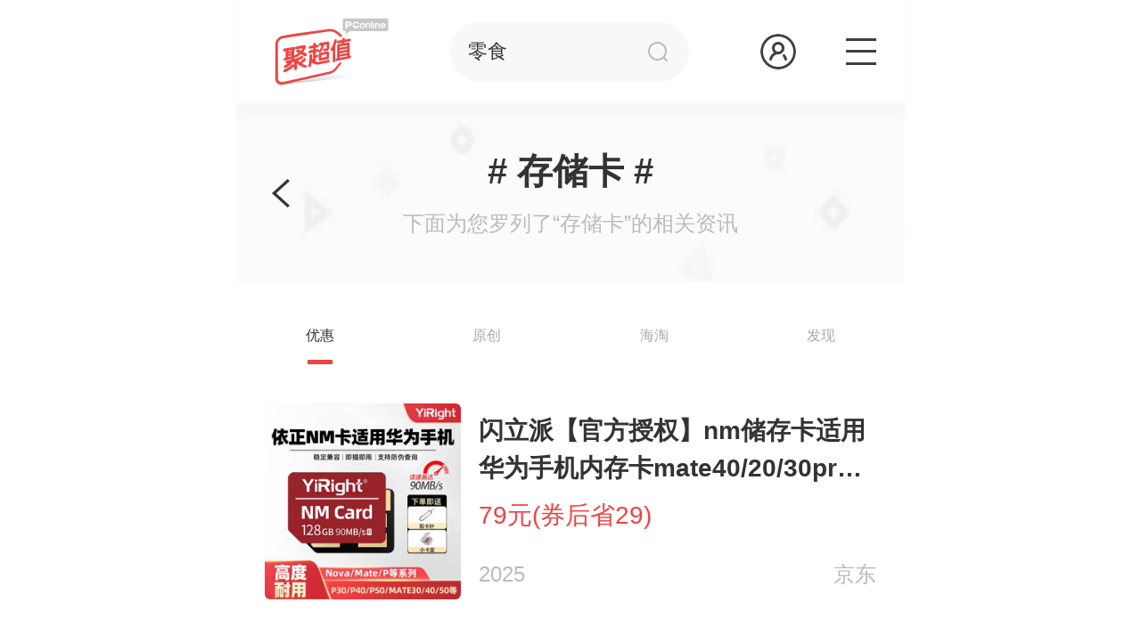

--- FILE ---
content_type: text/html; charset=UTF-8
request_url: https://g.pconline.com.cn/best/fenlei-350/youhui/?ad=9052
body_size: 8783
content:













<!DOCTYPE html>
<html>
<head>
    <meta charset="UTF-8">
    <title>聚超值的【存储卡】超值商品_网购打折_优惠特价商品_专业电商导购平台</title>
    <meta name="keywords" content="聚超值">
    <meta name="description" content=聚超值，专业电商导购平台，全天候为网友甄选出【存储卡】的折扣优惠，超值商品网购推荐以及海量优惠特价商品情报，为您购物提供清晰的指引">
    
    <meta name="referrer" content="always">
    <meta content="telephone=no" name="format-detection"/>
    <meta name="viewport" content="width=device-width,initial-scale=1.0,maximum-scale=1.0,user-scalable=no"/>
    
    <meta name="apple-mobile-web-app-capable" content="yes">
    <meta name="author" content="xiejinwen_gz maiyaotang_gz" />
    <meta name="applicable-device"content="mobile">
    
    <!-- 页面适配js -->
	<script type="text/javascript">
	(function(e,t){var i=document,n=window;var l=i.documentElement;var a,r;var d,s=document.createElement("style");var o;function m(){var i=l.getBoundingClientRect().width;if(!t){t=540}if(i>t){i=t}var n=i*100/e;s.innerHTML="html{font-size:"+n+"px;}"}a=i.querySelector('meta[name="viewport"]');r="width=device-width,initial-scale=1,maximum-scale=1.0,user-scalable=no,viewport-fit=cover";if(a){a.setAttribute("content",r)}else{a=i.createElement("meta");a.setAttribute("name","viewport");a.setAttribute("content",r);if(l.firstElementChild){l.firstElementChild.appendChild(a)}else{var c=i.createElement("div");c.appendChild(a);i.write(c.innerHTML);c=null}}m();if(l.firstElementChild){l.firstElementChild.appendChild(s)}else{var c=i.createElement("div");c.appendChild(s);i.write(c.innerHTML);c=null}n.addEventListener("resize",function(){clearfixTimeout(o);o=setTimeout(m,300)},false);n.addEventListener("pageshow",function(e){if(e.persisted){clearfixTimeout(o);o=setTimeout(m,300)}},false);if(i.readyState==="complete"){i.body.style.fontSize="16px"}else{i.addEventListener("DOMContentLoaded",function(e){i.body.style.fontSize="16px"},false)}})(750,750);
	</script>
    
    <!-- 公用重置样式 -->
	<link rel="stylesheet" href="//js.3conline.com/common/css/wapzt_base_rem.1.0.css" type="text/css" />
	<link rel="stylesheet" href="//js.3conline.com/pconlinenew/data/wap/2019/best/css/list.css" type="text/css" />
	<!-- 自定义样式区域 -->
    <link rel="canonical" href="https://best.pconline.com.cn/fenlei/350/youhui/" >
</head>
<body>

    



<!-- 广告头 -->
<script>if(!window._addIvyID) document.write("<scr"+"ipt src='//www.pconline.com.cn/_hux_/online/default/index.js'><\/scr"+"ipt>");</script>



<!--计数器　SSI 上线生效 S-->
<script>
    window._common_counter_code_ = "channel=10594";
    window._common_counter_uuid_ = "";
    window._common_counter_from_ = "";// 如果是cms页面则填cms，非cms页面可为空或者忽略该参数
    !(function(){var domain="5.pconline.com.cn/newcount",reffer=document.referrer,tagName="img";if(!window.PCGPARAM||(window.PCGPARAM&&PCGPARAM.browserType!="main")){if(!!document.cookie.match(/(^|; )referrerUrl=[^;]+/)){reffer=document.cookie.match(/(^|; )referrerUrl=([^;]+)/)[2];document.cookie="referrerUrl=;expires="+new Date(new Date().getTime()-10000).toGMTString()+";path=/;domain="+domain}tagName="script"}var elem=(document.body.insertBefore(document.createElement(tagName),document.body.firstChild));elem.style.display="none";elem.src=location.protocol+"//count"+domain+"/count.php?"+(window._common_counter_uuid_?window._common_counter_uuid_:"")+_common_counter_code_+"&screen="+screen.width+"*"+screen.height+"&refer="+encodeURIComponent(reffer)+"&anticache="+new Date().getTime()+"&url="+encodeURIComponent(location.href)+"&from="+(window._common_counter_from_?window._common_counter_from_:"")+"&gmvshows="+(window._common_counter_gmvshows_?window._common_counter_gmvshows_:"")+"&iframeCode="+(self===top?0:(top===parent?1:2))})();
</script>
<!--计数器　SSI 上线生效 E-->


	<!-- 公共头部 -->
	<header class="header" id="Jheader">
        



<!-- 页面顶部的搜索-->
<div class="hd-block">
    <a href="//g.pconline.com.cn/best/" class="logo"><img src="//www1.pconline.com.cn/best/wap/20190117/images/header/logo.jpg" alt="聚超值logo"></a>

    
        <form method="get" action="//g.pconline.com.cn/best/search.jsp"  class="searchform">
            <div class="iptbox">
                <input type="text" placeholder="请输入关键词" class="ipt" name="q" value="零食">
                <input type="hidden" name="section" value="0">
            </div>
            <input type="submit" value="" class="btn">
        </form>
    

    

    <div class="user-hd">
        <a href="//g.pconline.com.cn/best/my/">
        
            <!-- 未登录 -->
            <img src="//www1.pconline.com.cn/best/wap/20190117/images/header/head.png" alt="未登录" />
        
        
        </a>
    </div>
    <div class="tab"></div>
</div>

		    
	    <!--  全部分类  -->
	    





	<div class="label-block">
        <h4>全部分类</h4>
        <div class="label-wrap" id="JlabelWrap">
            <ul class="big-label">
                <li class="current">特色标签</li>
                <li>国内电商</li>
                <li>国外电商</li>
                
                <li>电脑数码 </li>
                
                <li>家用电器 </li>
                
                <li>运动户外 </li>
                
                <li>服饰鞋包 </li>
                
                <li>个护化妆 </li>
                
                <li>食品保健 </li>
                
                <li>日用百货 </li>
                
                <li>礼品钟表 </li>
                
                <li>母婴用品 </li>
                
                <li>汽车用品 </li>
                
                <li>家居家装 </li>
                
                <li>图书音像 </li>
                
                <li>玩模乐器 </li>
                
                <li>办公设备 </li>
                
                <li>其他 </li>
                
            </ul>
            <ul class="small-label">
                <li style="display:block;">
                    
                    	<a href="//g.pconline.com.cn/best/tag-历史低价/youhui/">历史低价</a>
                	
                    	<a href="//g.pconline.com.cn/best/tag-白菜价/youhui/">白菜价</a>
                	
                    	<a href="//g.pconline.com.cn/best/tag-每日精选/youhui/">每日精选</a>
                	
                    	<a href="//g.pconline.com.cn/best/tag-防疫好物/youhui/">防疫好物</a>
                	
                    	<a href="//g.pconline.com.cn/best/tag-精选优惠券/youhui/">精选优惠券</a>
                	
                    	<a href="//g.pconline.com.cn/best/tag-吃货清单/youhui/">吃货清单</a>
                	
                    	<a href="//g.pconline.com.cn/best/tag-京东百亿补贴/youhui/">京东百亿补贴</a>
                	
                    	<a href="//g.pconline.com.cn/best/tag-精选车品/youhui/">精选车品</a>
                	
                    	<a href="//g.pconline.com.cn/best/tag-开学季/youhui/">开学季</a>
                	
                    	<a href="//g.pconline.com.cn/best/tag-双12精选/youhui/">双12精选</a>
                	
                    	<a href="//g.pconline.com.cn/best/tag-年货优选/youhui/">年货优选</a>
                	
                    	<a href="//g.pconline.com.cn/best/tag-双11精选/youhui/">双11精选</a>
                	
                    	<a href="//g.pconline.com.cn/best/tag-618好价/youhui/">618好价</a>
                	
                    	<a href="//g.pconline.com.cn/best/tag-双旦好礼/youhui/">双旦好礼</a>
                	
                </li>
                <li>
                    <a href="//g.pconline.com.cn/best/mall-国内电商/youhui/">全部</a>
                	
                    	<a href="//g.pconline.com.cn/best/mall-京东/youhui/">京东</a>
                	
                    	<a href="//g.pconline.com.cn/best/mall-天猫/youhui/">天猫</a>
                	
                    	<a href="//g.pconline.com.cn/best/mall-拼多多/youhui/">拼多多</a>
                	
                    	<a href="//g.pconline.com.cn/best/mall-苏宁易购/youhui/">苏宁易购</a>
                	
                    	<a href="//g.pconline.com.cn/best/mall-唯品会/youhui/">唯品会</a>
                	
                    	<a href="//g.pconline.com.cn/best/mall-亚马逊中国/youhui/">亚马逊中国</a>
                	
                    	<a href="//g.pconline.com.cn/best/mall-聚划算/youhui/">聚划算</a>
                	
                    	<a href="//g.pconline.com.cn/best/mall-天猫超市/youhui/">天猫超市</a>
                	
                    	<a href="//g.pconline.com.cn/best/mall-小米有品/youhui/">小米有品</a>
                	
                    	<a href="//g.pconline.com.cn/best/mall-淘宝/youhui/">淘宝</a>
                	
                    	<a href="//g.pconline.com.cn/best/mall-网易严选/youhui/">网易严选</a>
                	
                    	<a href="//g.pconline.com.cn/best/mall-考拉海购/youhui/">考拉海购</a>
                	
                    	<a href="//g.pconline.com.cn/best/mall-真快乐/youhui/">真快乐</a>
                	
                    	<a href="//g.pconline.com.cn/best/mall-西集网/youhui/">西集网</a>
                	
                    	<a href="//g.pconline.com.cn/best/mall-当当/youhui/">当当</a>
                	
                    	<a href="//g.pconline.com.cn/best/mall-迪卡侬中国/youhui/">迪卡侬中国</a>
                	
                    	<a href="//g.pconline.com.cn/best/mall-Nike中国/youhui/">Nike中国</a>
                	
                    	<a href="//g.pconline.com.cn/best/mall-苹果中国/youhui/">苹果中国</a>
                	
                    	<a href="//g.pconline.com.cn/best/mall-联想官网/youhui/">联想官网</a>
                	
                    	<a href="//g.pconline.com.cn/best/mall-爱奇艺/youhui/">爱奇艺</a>
                	
                    	<a href="//g.pconline.com.cn/best/mall-河姆渡/youhui/">河姆渡</a>
                	
                    	<a href="//g.pconline.com.cn/best/mall-飞猪/youhui/">飞猪</a>
                	
                    	<a href="//g.pconline.com.cn/best/mall-聚超值众测/youhui/">聚超值众测</a>
                	
                    	<a href="//g.pconline.com.cn/best/mall-聚小编/youhui/">聚小编</a>
                	
                </li>
                <li>
                    <a href="//g.pconline.com.cn/best/mall-国外电商/youhui/">全部</a>
                	
                    	<a href="//g.pconline.com.cn/best/mall-美国亚马逊/youhui/">美国亚马逊</a>
                	
                    	<a href="//g.pconline.com.cn/best/mall-德国亚马逊/youhui/">德国亚马逊</a>
                	
                    	<a href="//g.pconline.com.cn/best/mall-法国亚马逊/youhui/">法国亚马逊</a>
                	
                    	<a href="//g.pconline.com.cn/best/mall-ebay/youhui/">ebay</a>
                	
                    	<a href="//g.pconline.com.cn/best/mall-JOMASHOP/youhui/">JOMASHOP</a>
                	
                    	<a href="//g.pconline.com.cn/best/mall-日本亚马逊/youhui/">日本亚马逊</a>
                	
                    	<a href="//g.pconline.com.cn/best/mall-Ashford/youhui/">Ashford</a>
                	
                    	<a href="//g.pconline.com.cn/best/mall-ASOS美国官网/youhui/">ASOS美国官网</a>
                	
                    	<a href="//g.pconline.com.cn/best/mall-乐天国际/youhui/">乐天国际</a>
                	
                    	<a href="//g.pconline.com.cn/best/mall-荷兰DOD中文官方网/youhui/">荷兰DOD中文官方网</a>
                	
                    	<a href="//g.pconline.com.cn/best/mall-Lookfantastic中文官网/youhui/">Lookfantastic中文官网</a>
                	
                    	<a href="//g.pconline.com.cn/best/mall-多庆屋/youhui/">多庆屋</a>
                	
                    	<a href="//g.pconline.com.cn/best/mall-德国BA保镖商城/youhui/">德国BA保镖商城</a>
                	
                    	<a href="//g.pconline.com.cn/best/mall-woot！/youhui/">woot！</a>
                	
                    	<a href="//g.pconline.com.cn/best/mall-Joe&#x27;s NB Outlet/youhui/">Joe&#x27;s NB Outlet</a>
                	
                    	<a href="//g.pconline.com.cn/best/mall-Levi&#x27;s 美国官网/youhui/">Levi&#x27;s 美国官网</a>
                	
                    	<a href="//g.pconline.com.cn/best/mall-美国新蛋/youhui/">美国新蛋</a>
                	
                    	<a href="//g.pconline.com.cn/best/mall-REI/youhui/">REI</a>
                	
                    	<a href="//g.pconline.com.cn/best/mall-Victoria&#x27;s Secret/youhui/">Victoria&#x27;s Secret</a>
                	
                    	<a href="//g.pconline.com.cn/best/mall-STP/youhui/">STP</a>
                	
                    	<a href="//g.pconline.com.cn/best/mall-GNC/youhui/">GNC</a>
                	
                    	<a href="//g.pconline.com.cn/best/mall-Microsoft Store/youhui/">Microsoft Store</a>
                	
                    	<a href="//g.pconline.com.cn/best/mall-Dell美国官网/youhui/">Dell美国官网</a>
                	
                    	<a href="//g.pconline.com.cn/best/mall-联想美国官网/youhui/">联想美国官网</a>
                	
                    	<a href="//g.pconline.com.cn/best/mall-美国高朋网/youhui/">美国高朋网</a>
                	
                    	<a href="//g.pconline.com.cn/best/mall-美国卡特官网/youhui/">美国卡特官网</a>
                	
                    	<a href="//g.pconline.com.cn/best/mall-TUMI/youhui/">TUMI</a>
                	
                    	<a href="//g.pconline.com.cn/best/mall-AllSole/youhui/">AllSole</a>
                	
                    	<a href="//g.pconline.com.cn/best/mall-Finish Line/youhui/">Finish Line</a>
                	
                    	<a href="//g.pconline.com.cn/best/mall-GET THE LABEL中文官网/youhui/">GET THE LABEL中文官网</a>
                	
                    	<a href="//g.pconline.com.cn/best/mall-iHerb/youhui/">iHerb</a>
                	
                    	<a href="//g.pconline.com.cn/best/mall-Eastbay/youhui/">Eastbay</a>
                	
                    	<a href="//g.pconline.com.cn/best/mall-Macy&#x27;s/youhui/">Macy&#x27;s</a>
                	
                    	<a href="//g.pconline.com.cn/best/mall-Mankind/youhui/">Mankind</a>
                	
                    	<a href="//g.pconline.com.cn/best/mall-Feelunique中文官网/youhui/">Feelunique中文官网</a>
                	
                    	<a href="//g.pconline.com.cn/best/mall-澳洲PO药房/youhui/">澳洲PO药房</a>
                	
                    	<a href="//g.pconline.com.cn/best/mall-Myprotein CN/youhui/">Myprotein CN</a>
                	
                    	<a href="//g.pconline.com.cn/best/mall-Spartoo/youhui/">Spartoo</a>
                	
                    	<a href="//g.pconline.com.cn/best/mall-Best Buy/youhui/">Best Buy</a>
                	
                    	<a href="//g.pconline.com.cn/best/mall-Monnier Freres中文官网/youhui/">Monnier Freres中文官网</a>
                	
                    	<a href="//g.pconline.com.cn/best/mall-Perfume&#x27;s Club中国官网/youhui/">Perfume&#x27;s Club中国官网</a>
                	
                    	<a href="//g.pconline.com.cn/best/mall-MyBag/youhui/">MyBag</a>
                	
                    	<a href="//g.pconline.com.cn/best/mall-Backcountry/youhui/">Backcountry</a>
                	
                </li>

                
                <!--分类其他后面的不显示  -->
                <li>
                    
                    <a href="//g.pconline.com.cn/best/fenlei-288/youhui/">全部</a>
                	
                    	<a href="//g.pconline.com.cn/best/fenlei-289/youhui/">手机通讯</a>
                    
                    	<a href="//g.pconline.com.cn/best/fenlei-294/youhui/">电脑整机</a>
                    
                    	<a href="//g.pconline.com.cn/best/fenlei-291/youhui/">数码配件</a>
                    
                    	<a href="//g.pconline.com.cn/best/fenlei-292/youhui/">存储设备</a>
                    
                    	<a href="//g.pconline.com.cn/best/fenlei-293/youhui/">影音播放</a>
                    
                    	<a href="//g.pconline.com.cn/best/fenlei-290/youhui/">摄影摄像</a>
                    
                    	<a href="//g.pconline.com.cn/best/fenlei-295/youhui/">电脑外设</a>
                    
                    	<a href="//g.pconline.com.cn/best/fenlei-296/youhui/">网络设备</a>
                    
                    	<a href="//g.pconline.com.cn/best/fenlei-297/youhui/">电脑配件</a>
                    
                    	<a href="//g.pconline.com.cn/best/fenlei-298/youhui/">智能设备</a>
                    
                </li>
                
                
                <!--分类其他后面的不显示  -->
                <li>
                    
                    <a href="//g.pconline.com.cn/best/fenlei-493/youhui/">全部</a>
                	
                    	<a href="//g.pconline.com.cn/best/fenlei-494/youhui/">大家电</a>
                    
                    	<a href="//g.pconline.com.cn/best/fenlei-495/youhui/">生活电器</a>
                    
                    	<a href="//g.pconline.com.cn/best/fenlei-496/youhui/">厨房电器</a>
                    
                    	<a href="//g.pconline.com.cn/best/fenlei-497/youhui/">个护健康</a>
                    
                </li>
                
                
                <!--分类其他后面的不显示  -->
                <li>
                    
                    <a href="//g.pconline.com.cn/best/fenlei-694/youhui/">全部</a>
                	
                    	<a href="//g.pconline.com.cn/best/fenlei-695/youhui/">户外服饰</a>
                    
                    	<a href="//g.pconline.com.cn/best/fenlei-696/youhui/">户外鞋袜</a>
                    
                    	<a href="//g.pconline.com.cn/best/fenlei-697/youhui/">运动服饰</a>
                    
                    	<a href="//g.pconline.com.cn/best/fenlei-698/youhui/">户外装备</a>
                    
                    	<a href="//g.pconline.com.cn/best/fenlei-699/youhui/">运动鞋袜</a>
                    
                    	<a href="//g.pconline.com.cn/best/fenlei-700/youhui/">体育项目</a>
                    
                </li>
                
                
                <!--分类其他后面的不显示  -->
                <li>
                    
                    <a href="//g.pconline.com.cn/best/fenlei-808/youhui/">全部</a>
                	
                    	<a href="//g.pconline.com.cn/best/fenlei-809/youhui/">男装</a>
                    
                    	<a href="//g.pconline.com.cn/best/fenlei-810/youhui/">女装</a>
                    
                    	<a href="//g.pconline.com.cn/best/fenlei-811/youhui/">男鞋</a>
                    
                    	<a href="//g.pconline.com.cn/best/fenlei-812/youhui/">女鞋</a>
                    
                    	<a href="//g.pconline.com.cn/best/fenlei-813/youhui/">家居内衣</a>
                    
                    	<a href="//g.pconline.com.cn/best/fenlei-815/youhui/">服装配饰</a>
                    
                    	<a href="//g.pconline.com.cn/best/fenlei-816/youhui/">精品女包</a>
                    
                    	<a href="//g.pconline.com.cn/best/fenlei-817/youhui/">精品男包</a>
                    
                    	<a href="//g.pconline.com.cn/best/fenlei-818/youhui/">功能箱包</a>
                    
                    	<a href="//g.pconline.com.cn/best/fenlei-819/youhui/">电脑数码包</a>
                    
                </li>
                
                
                <!--分类其他后面的不显示  -->
                <li>
                    
                    <a href="//g.pconline.com.cn/best/fenlei-999/youhui/">全部</a>
                	
                    	<a href="//g.pconline.com.cn/best/fenlei-1000/youhui/">面部护理</a>
                    
                    	<a href="//g.pconline.com.cn/best/fenlei-1001/youhui/">彩妆产品</a>
                    
                    	<a href="//g.pconline.com.cn/best/fenlei-1002/youhui/">身体护理</a>
                    
                    	<a href="//g.pconline.com.cn/best/fenlei-1003/youhui/">美发护发</a>
                    
                    	<a href="//g.pconline.com.cn/best/fenlei-1004/youhui/">女性护理</a>
                    
                    	<a href="//g.pconline.com.cn/best/fenlei-1005/youhui/">男士护理</a>
                    
                    	<a href="//g.pconline.com.cn/best/fenlei-1006/youhui/">口腔护理</a>
                    
                    	<a href="//g.pconline.com.cn/best/fenlei-1007/youhui/">眼睛护理</a>
                    
                </li>
                
                
                <!--分类其他后面的不显示  -->
                <li>
                    
                    <a href="//g.pconline.com.cn/best/fenlei-1172/youhui/">全部</a>
                	
                    	<a href="//g.pconline.com.cn/best/fenlei-1173/youhui/">保健品</a>
                    
                    	<a href="//g.pconline.com.cn/best/fenlei-1174/youhui/">酒水饮料</a>
                    
                    	<a href="//g.pconline.com.cn/best/fenlei-1175/youhui/">粮油调味</a>
                    
                    	<a href="//g.pconline.com.cn/best/fenlei-1176/youhui/">生鲜食品</a>
                    
                    	<a href="//g.pconline.com.cn/best/fenlei-1177/youhui/">奶类制品</a>
                    
                    	<a href="//g.pconline.com.cn/best/fenlei-1178/youhui/">休闲食品</a>
                    
                    	<a href="//g.pconline.com.cn/best/fenlei-1179/youhui/">节日食品</a>
                    
                </li>
                
                
                <!--分类其他后面的不显示  -->
                <li>
                    
                    <a href="//g.pconline.com.cn/best/fenlei-1298/youhui/">全部</a>
                	
                    	<a href="//g.pconline.com.cn/best/fenlei-1299/youhui/">家居清洁</a>
                    
                    	<a href="//g.pconline.com.cn/best/fenlei-1300/youhui/">宠物用品</a>
                    
                    	<a href="//g.pconline.com.cn/best/fenlei-1301/youhui/">厨房用具</a>
                    
                    	<a href="//g.pconline.com.cn/best/fenlei-1302/youhui/">生活用品</a>
                    
                    	<a href="//g.pconline.com.cn/best/fenlei-1303/youhui/">成人用品</a>
                    
                </li>
                
                
                <!--分类其他后面的不显示  -->
                <li>
                    
                    <a href="//g.pconline.com.cn/best/fenlei-1492/youhui/">全部</a>
                	
                    	<a href="//g.pconline.com.cn/best/fenlei-1493/youhui/">钟表</a>
                    
                    	<a href="//g.pconline.com.cn/best/fenlei-1494/youhui/">礼品</a>
                    
                    	<a href="//g.pconline.com.cn/best/fenlei-1495/youhui/">珠宝首饰</a>
                    
                </li>
                
                
                <!--分类其他后面的不显示  -->
                <li>
                    
                    <a href="//g.pconline.com.cn/best/fenlei-2058/youhui/">全部</a>
                	
                    	<a href="//g.pconline.com.cn/best/fenlei-2059/youhui/">孕产专区</a>
                    
                    	<a href="//g.pconline.com.cn/best/fenlei-2060/youhui/">奶粉</a>
                    
                    	<a href="//g.pconline.com.cn/best/fenlei-2061/youhui/">营养辅食</a>
                    
                    	<a href="//g.pconline.com.cn/best/fenlei-2062/youhui/">尿裤</a>
                    
                    	<a href="//g.pconline.com.cn/best/fenlei-2063/youhui/">喂养用品</a>
                    
                    	<a href="//g.pconline.com.cn/best/fenlei-814/youhui/">童装童鞋</a>
                    
                    	<a href="//g.pconline.com.cn/best/fenlei-2064/youhui/">洗护用品</a>
                    
                    	<a href="//g.pconline.com.cn/best/fenlei-2065/youhui/">起居出行</a>
                    
                    	<a href="//g.pconline.com.cn/best/fenlei-2067/youhui/">儿童玩具</a>
                    
                </li>
                
                
                <!--分类其他后面的不显示  -->
                <li>
                    
                    <a href="//g.pconline.com.cn/best/fenlei-1928/youhui/">全部</a>
                	
                    	<a href="//g.pconline.com.cn/best/fenlei-1933/youhui/">汽车整车</a>
                    
                    	<a href="//g.pconline.com.cn/best/fenlei-1930/youhui/">车用美容清洁</a>
                    
                    	<a href="//g.pconline.com.cn/best/fenlei-1931/youhui/">车载电器</a>
                    
                    	<a href="//g.pconline.com.cn/best/fenlei-1932/youhui/">摩托相关</a>
                    
                    	<a href="//g.pconline.com.cn/best/fenlei-1934/youhui/">实用装饰</a>
                    
                    	<a href="//g.pconline.com.cn/best/fenlei-1935/youhui/">洗车设备</a>
                    
                    	<a href="//g.pconline.com.cn/best/fenlei-1936/youhui/">养护耗材</a>
                    
                    	<a href="//g.pconline.com.cn/best/fenlei-1937/youhui/">汽车配件</a>
                    
                    	<a href="//g.pconline.com.cn/best/fenlei-1929/youhui/">安全自驾</a>
                    
                </li>
                
                
                <!--分类其他后面的不显示  -->
                <li>
                    
                    <a href="//g.pconline.com.cn/best/fenlei-1676/youhui/">全部</a>
                	
                    	<a href="//g.pconline.com.cn/best/fenlei-1677/youhui/">灯具灯饰</a>
                    
                    	<a href="//g.pconline.com.cn/best/fenlei-1678/youhui/">家纺布艺</a>
                    
                    	<a href="//g.pconline.com.cn/best/fenlei-1679/youhui/">家居饰品</a>
                    
                    	<a href="//g.pconline.com.cn/best/fenlei-1680/youhui/">家装主材</a>
                    
                    	<a href="//g.pconline.com.cn/best/fenlei-1681/youhui/">五金电工</a>
                    
                    	<a href="//g.pconline.com.cn/best/fenlei-1682/youhui/">园艺</a>
                    
                    	<a href="//g.pconline.com.cn/best/fenlei-1683/youhui/">住宅家具</a>
                    
                </li>
                
                
                <!--分类其他后面的不显示  -->
                <li>
                    
                    <a href="//g.pconline.com.cn/best/fenlei-1563/youhui/">全部</a>
                	
                    	<a href="//g.pconline.com.cn/best/fenlei-1564/youhui/">电子书刊</a>
                    
                    	<a href="//g.pconline.com.cn/best/fenlei-1565/youhui/">图书杂志</a>
                    
                    	<a href="//g.pconline.com.cn/best/fenlei-1566/youhui/">软件游戏</a>
                    
                    	<a href="//g.pconline.com.cn/best/fenlei-1567/youhui/">音像制品</a>
                    
                </li>
                
                
                <!--分类其他后面的不显示  -->
                <li>
                    
                    <a href="//g.pconline.com.cn/best/fenlei-1623/youhui/">全部</a>
                	
                    	<a href="//g.pconline.com.cn/best/fenlei-1624/youhui/">玩具</a>
                    
                    	<a href="//g.pconline.com.cn/best/fenlei-1625/youhui/">模型</a>
                    
                    	<a href="//g.pconline.com.cn/best/fenlei-1626/youhui/">乐器</a>
                    
                    	<a href="//g.pconline.com.cn/best/fenlei-1627/youhui/">动漫周边</a>
                    
                </li>
                
                
                <!--分类其他后面的不显示  -->
                <li>
                    
                    <a href="//g.pconline.com.cn/best/fenlei-1842/youhui/">全部</a>
                	
                    	<a href="//g.pconline.com.cn/best/fenlei-1843/youhui/">办公仪器</a>
                    
                    	<a href="//g.pconline.com.cn/best/fenlei-1844/youhui/">学生用品</a>
                    
                    	<a href="//g.pconline.com.cn/best/fenlei-1845/youhui/">办公用品</a>
                    
                </li>
                
                
                <!--分类其他后面的不显示  -->
                <li>
                    
                    <a href="//g.pconline.com.cn/best/fenlei-2040/youhui/">全部</a>
                	
                    	<a href="//g.pconline.com.cn/best/fenlei-2349/youhui/">艺术收藏</a>
                    
                    	<a href="//g.pconline.com.cn/best/fenlei-2358/youhui/">服务</a>
                    
                    	<a href="//g.pconline.com.cn/best/fenlei-2042/youhui/">保险产品</a>
                    
                    	<a href="//g.pconline.com.cn/best/fenlei-2045/youhui/">票务</a>
                    
                    	<a href="//g.pconline.com.cn/best/fenlei-2055/youhui/">促销活动</a>
                    
                    	<a href="//g.pconline.com.cn/best/fenlei-2057/youhui/">行业资讯</a>
                    
                </li>
                
                
            </ul>
        </div>
    </div>

	</header>
	
	<!-- 专题内容区域 -->
	<div class="g-doc" id="JlazyImg">
	
	   	








    
    
		
		<div class="banner">
			<a href="javascript:history.back(-1);" class="go-history"></a>
	        <div class="title"># 存储卡 #</div>
	        <div class="summary">下面为您罗列了“存储卡”的相关资讯</div>
	    </div>
	
	    <div class="column-block" id="JcolumnBlock">
	        <a href="//g.pconline.com.cn/best/fenlei-350/youhui/" class="current" >
	            <span>优惠</span>
	            <i></i>
	        </a>
			<a href="//g.pconline.com.cn/best/fenlei-350/yuanchuang/" >
				<span>原创</span>
				<i></i>
			</a>
	        <a href="//g.pconline.com.cn/best/fenlei-350/haitao/" >
	            <span>海淘</span>
	            <i></i>
	        </a>
	        <a href="//g.pconline.com.cn/best/fenlei-350/faxian/" >
	            <span>发现</span>
	            <i></i>
	        </a>
	    </div>
    <!-- 列表 -->
    <div class="search-list" id="JsearchList">
        <ul class="pro-list">
            

		
				
					
					<li>
						<a href="//g.pconline.com.cn/best/youhui/16186392.html">
							<div class="fl"><img src="//img14.360buyimg.com/pop/s260x260_jfs/t1/93198/37/51071/82398/68ca7750Fc60af34e/6c4a006d6b283402.jpg" /></div>
							<div class="fr">
								<p class="name">闪立派【官方授权】nm储存卡适用华为手机内存卡mate40&#x2F;20&#x2F;30pro&#x2F;p50p40pro通用nm存储卡 【128G】手机高速NM存储卡【配卡针】 单卡（配卡盒）</p>
								<p class="price">79元(券后省29)</p>
								<p class="other">
									<span class="date">2025</span>
									<span class="label">
										<i>京东</i>
									</span>
								</p>
							</div>
						</a>
					</li>
					
					
				
				
		
				
					
					<li>
						<a href="//g.pconline.com.cn/best/youhui/15814439.html">
							<div class="fl"><img src="//img14.360buyimg.com/pop/s260x260_jfs/t1/24703/2/6389/394005/5c515990E1e163404/b3de78e0f52aaec2.jpg" /></div>
							<div class="fr">
								<p class="name">闪迪内存卡存储卡TF手机卡高速记录仪大疆无人机gopro运动相机推荐内存卡4K视频拍摄闪存卡 128G (读速升级高达200MB&#x2F;s【店铺热卖】</p>
								<p class="price">159元</p>
								<p class="other">
									<span class="date">2025</span>
									<span class="label">
										<i>京东</i>
									</span>
								</p>
							</div>
						</a>
					</li>
					
					
				
				
		
				
					
					<li>
						<a href="//g.pconline.com.cn/best/youhui/15510182.html">
							<div class="fl"><img src="//img4.pconline.com.cn/pconline/images/product/20230504/8995858.png?x-oss-process=image/resize,w_260,h_260,m_pad" /></div>
							<div class="fr">
								<p class="name">banq 128GB TF（MicroSD）存储卡 A1 U3 V30 4K 行车记录仪&amp;安防监控专用内存卡 高度耐用</p>
								<p class="price">59.9元(月销6000+)</p>
								<p class="other">
									<span class="date">2025</span>
									<span class="label">
										<i>京东</i>
									</span>
								</p>
							</div>
						</a>
					</li>
					
					
				
				
		
				
					
					<li>
						<a href="//g.pconline.com.cn/best/youhui/16185252.html">
							<div class="fl"><img src="//img14.360buyimg.com/pop/s260x260_jfs/t1/131350/29/26612/72323/6278c71dEcf041242/4da51b991e444602.png" /></div>
							<div class="fr">
								<p class="name">闪迪（SanDisk）SD卡 4K高清单反相机内存卡 数码相机存储卡 至尊超极速 32G 读取100M&#x2F;S 写入90M&#x2F;S</p>
								<p class="price">69.9元</p>
								<p class="other">
									<span class="date">2025</span>
									<span class="label">
										<i>京东</i>
									</span>
								</p>
							</div>
						</a>
					</li>
					
					
				
				
		
				
					
					<li>
						<a href="//g.pconline.com.cn/best/youhui/15031846.html">
							<div class="fl"><img src="//img4.pconline.com.cn/pconline/images/product/20230103/4536618.png?x-oss-process=image/resize,w_260,h_260,m_pad" /></div>
							<div class="fr">
								<p class="name">雷克沙TF卡 运动相机高速卡大疆无人机pocket3内存卡gopro存储卡micro sd卡 128G SilverPlus 读速205MB&#x2F;s TF卡</p>
								<p class="price">179元</p>
								<p class="other">
									<span class="date">2025</span>
									<span class="label">
										<i>京东</i>
									</span>
								</p>
							</div>
						</a>
					</li>
					
					
				
				
		
				
					
					<li>
						<a href="//g.pconline.com.cn/best/youhui/15504896.html">
							<div class="fl"><img src="//img14.360buyimg.com/pop/s260x260_jfs/t1/1986/13/2777/590805/5b97791dE613f27ed/7fec357562961a3d.png" /></div>
							<div class="fr">
								<p class="name">闪迪（SanDisk）256GB TF（MicroSD）内存卡 A2 4K V30 U3 C10 至尊超极速移动存储卡 读速200MB&#x2F;s 写速140MB&#x2F;s</p>
								<p class="price">249元(月销3w+)</p>
								<p class="other">
									<span class="date">2025</span>
									<span class="label">
										<i>京东</i>
									</span>
								</p>
							</div>
						</a>
					</li>
					
					
				
				
		
				
					
					<li>
						<a href="//g.pconline.com.cn/best/youhui/15291096.html">
							<div class="fl"><img src="//img4.pconline.com.cn/pconline/images/product/20230302/6541520.png?x-oss-process=image/resize,w_260,h_260,m_pad" /></div>
							<div class="fr">
								<p class="name">三星（SAMSUNG）256GB TF(MicroSD)存储卡 EVO白卡 U3A2V30 手机平板游戏机内存卡 支持4K视频 读160MB&#x2F;s写120MB&#x2F;s</p>
								<p class="price">166元(月销6000+)</p>
								<p class="other">
									<span class="date">2025</span>
									<span class="label">
										<i>京东</i>
									</span>
								</p>
							</div>
						</a>
					</li>
					
					
				
				
		
				
					
					<li>
						<a href="//g.pconline.com.cn/best/youhui/15022851.html">
							<div class="fl"><img src="//img4.pconline.com.cn/pconline/images/product/20230101/4485617.png?x-oss-process=image/resize,w_260,h_260,m_pad" /></div>
							<div class="fr">
								<p class="name">雷克沙（Lexar）128GB SD存储卡 U3 V60 4K数码相机内存卡 读250MB&#x2F;s 写120MB&#x2F;s 双排金手指（1667x Pro）</p>
								<p class="price">299元(月销2000+)</p>
								<p class="other">
									<span class="date">2025</span>
									<span class="label">
										<i>京东</i>
									</span>
								</p>
							</div>
						</a>
					</li>
					
					
				
				
		
				
					
					<li>
						<a href="//g.pconline.com.cn/best/youhui/15637825.html">
							<div class="fl"><img src="//img14.360buyimg.com/pop/s260x260_jfs/t1/86884/4/15973/239323/5e78640bEb731b876/35e94ca3e9d9fdf9.png" /></div>
							<div class="fr">
								<p class="name">雷克沙（Lexar）128GB SD存储卡 U3 V90 8K视频摄像相机内存卡 读300MB&#x2F;s 写260MB&#x2F;s 高速读取录制（2000x）</p>
								<p class="price">1499元(月销2000+)</p>
								<p class="other">
									<span class="date">2025</span>
									<span class="label">
										<i>京东</i>
									</span>
								</p>
							</div>
						</a>
					</li>
					
					
				
				
		
				
					
					<li>
						<a href="//g.pconline.com.cn/best/youhui/15022206.html">
							<div class="fl"><img src="//img4.pconline.com.cn/pconline/images/product/20230101/4482071.png?x-oss-process=image/resize,w_260,h_260,m_pad" /></div>
							<div class="fr">
								<p class="name">朗科（Netac）256GB TF（MicroSD）存储卡 A1 U3 V30 4K 高度耐用行车记录仪&amp;监控摄像头内存卡 读速100MB&#x2F;s</p>
								<p class="price">128元(月销3000+)</p>
								<p class="other">
									<span class="date">2025</span>
									<span class="label">
										<i>京东</i>
									</span>
								</p>
							</div>
						</a>
					</li>
					
					
				
				
		
				
					
					<li>
						<a href="//g.pconline.com.cn/best/youhui/15026040.html">
							<div class="fl"><img src="//img14.360buyimg.com/pop/s260x260_jfs/t1/120986/32/30528/41001/6310839fEef9fd0fb/332a8748e7a70872.png" /></div>
							<div class="fr">
								<p class="name">朗科（Netac）＆JOY联名款 128GB TF(MicroSD)存储卡 U3 C10 A1 4K P500系列 读速100MB&#x2F;s 支持4K 不间断录制</p>
								<p class="price">59.8元(月销3000+)</p>
								<p class="other">
									<span class="date">2025</span>
									<span class="label">
										<i>京东</i>
									</span>
								</p>
							</div>
						</a>
					</li>
					
					
				
				
		
				
					
					<li>
						<a href="//g.pconline.com.cn/best/youhui/15286406.html">
							<div class="fl"><img src="//img4.pconline.com.cn/pconline/images/product/20230301/6481416.png?x-oss-process=image/resize,w_260,h_260,m_pad" /></div>
							<div class="fr">
								<p class="name">闪迪（SanDisk）256GB TF(MicroSD)内存卡 4K极速金卡A2 V30 U3行车记录仪 运动相机无人机 监控存储卡 读190MB&#x2F;s</p>
								<p class="price">239元(月销3w+)</p>
								<p class="other">
									<span class="date">2025</span>
									<span class="label">
										<i>京东</i>
									</span>
								</p>
							</div>
						</a>
					</li>
					
					
				
				
		
				
					
					<li>
						<a href="//g.pconline.com.cn/best/youhui/15181865.html">
							<div class="fl"><img src="//img4.pconline.com.cn/pconline/images/product/20230130/5432501.png?x-oss-process=image/resize,w_260,h_260,m_pad" /></div>
							<div class="fr">
								<p class="name">雷克沙TF卡任天堂switch游戏机内存卡Steam Deck掌机高速存储卡micro sd卡 512G BLUE 读速160MB&#x2F;s TF卡</p>
								<p class="price">349元</p>
								<p class="other">
									<span class="date">2025</span>
									<span class="label">
										<i>京东</i>
									</span>
								</p>
							</div>
						</a>
					</li>
					
					
				
				
		
				
					
					<li>
						<a href="//g.pconline.com.cn/best/youhui/15602622.html">
							<div class="fl"><img src="//img14.360buyimg.com/pop/s260x260_jfs/t1/53222/7/20387/403146/62d7cdd7Ecca1c505/7f020a18b251a472.jpg" /></div>
							<div class="fr">
								<p class="name">banq&amp;JOY联名款 256GB TF（MicroSD）存储卡U3 C10 A1 V30 4K 高速款行车记录仪&amp;监控摄像头手机内存卡</p>
								<p class="price">129.9元(月销6000+)</p>
								<p class="other">
									<span class="date">2025</span>
									<span class="label">
										<i>京东</i>
									</span>
								</p>
							</div>
						</a>
					</li>
					
					
				
				
		
				
					
					<li>
						<a href="//g.pconline.com.cn/best/youhui/15181570.html">
							<div class="fl"><img src="//img14.360buyimg.com/pop/s260x260_jfs/t1/249839/40/12265/146524/66756e34F0085bf3b/68203114fbe8e5bf.jpg" /></div>
							<div class="fr">
								<p class="name">闪迪内存卡存储tf卡运动相机卡高速gopro相机无人机内存卡MicroSD卡u3&#x2F;v30 128G 读速高达190M&#x2F;s运动相机无人机TF卡</p>
								<p class="price">119元(月销2000+)</p>
								<p class="other">
									<span class="date">2025</span>
									<span class="label">
										<i>京东</i>
									</span>
								</p>
							</div>
						</a>
					</li>
					
					
				
				
		
				
					
					<li>
						<a href="//g.pconline.com.cn/best/youhui/15244890.html">
							<div class="fl"><img src="//img4.pconline.com.cn/pconline/images/product/20230216/6063811.png?x-oss-process=image/resize,w_260,h_260,m_pad" /></div>
							<div class="fr">
								<p class="name">三星（SAMSUNG）512GB TF(MicroSD)存储卡 EVO白卡 U3A2V30 运动相机无人机内存卡 支持4K视频 读160MB&#x2F;s写120MB&#x2F;s</p>
								<p class="price">258.9元(月销2000+)</p>
								<p class="other">
									<span class="date">2025</span>
									<span class="label">
										<i>京东</i>
									</span>
								</p>
							</div>
						</a>
					</li>
					
					
				
				
		
				
					
					<li>
						<a href="//g.pconline.com.cn/best/youhui/15244967.html">
							<div class="fl"><img src="//img4.pconline.com.cn/pconline/images/product/20230216/6064319.png?x-oss-process=image/resize,w_260,h_260,m_pad" /></div>
							<div class="fr">
								<p class="name">闪迪（SanDisk）256GB SD内存卡 4K V30 U3 C10 相机存储卡 读速200MB&#x2F;s 写速140MB&#x2F;s 微单&#x2F;单反相机内存卡</p>
								<p class="price">314.1元(月销4000+)</p>
								<p class="other">
									<span class="date">2025</span>
									<span class="label">
										<i>京东</i>
									</span>
								</p>
							</div>
						</a>
					</li>
					
					
				
				
		
				
					
					<li>
						<a href="//g.pconline.com.cn/best/youhui/15450390.html">
							<div class="fl"><img src="//img4.pconline.com.cn/pconline/images/product/20230416/8278237.png?x-oss-process=image/resize,w_260,h_260,m_pad" /></div>
							<div class="fr">
								<p class="name">闪迪（SanDisk）512GB TF(MicroSD)内存卡 4K极速金卡A2 V30 U3行车记录仪 运动相机无人机 监控存储卡 读190MB&#x2F;s</p>
								<p class="price">339元(月销2w+)</p>
								<p class="other">
									<span class="date">2025</span>
									<span class="label">
										<i>京东</i>
									</span>
								</p>
							</div>
						</a>
					</li>
					
					
				
				
		
				
					
					<li>
						<a href="//g.pconline.com.cn/best/youhui/16157214.html">
							<div class="fl"><img src="//img14.360buyimg.com/pop/s260x260_jfs/t1/223108/6/49479/90248/674ee2dbFde980ea6/ac120c1568ed94d5.jpg" /></div>
							<div class="fr">
								<p class="name">BLKE 适用TF卡大疆无人机内存卡御mavic2&#x2F;pocket3&#x2F;mini3精灵p4高清4k存储卡microSD卡运动相机储存专用 32G U3无人机航拍专用内存卡 TF（Micro SD卡）</p>
								<p class="price">18.2元(每满99减10)</p>
								<p class="other">
									<span class="date">2025</span>
									<span class="label">
										<i>京东</i>
									</span>
								</p>
							</div>
						</a>
					</li>
					
					
				
				
		
				
					
					<li>
						<a href="//g.pconline.com.cn/best/youhui/16159705.html">
							<div class="fl"><img src="//img14.360buyimg.com/pop/s260x260_jfs/t1/122784/25/1074/567721/5eb91e5cE58a9c35c/e31246181f57c035.png" /></div>
							<div class="fr">
								<p class="name">金士顿相机内存卡 SD卡128G 256G U3 V30 4K 8K超高清拍摄 V90 微单反数码摄像储存高速sd大卡 128G读取200M&#x2F;s+3.0高速读卡器</p>
								<p class="price">139元(券后省10)</p>
								<p class="other">
									<span class="date">2025</span>
									<span class="label">
										<i>京东</i>
									</span>
								</p>
							</div>
						</a>
					</li>
					
					
				
				
		
    
        </ul>

        <div class="clearfix"></div>

        
        
                <div class="loading loading-gif" id="Jloading"></div>
            
    </div>
    <!-- /列表 -->


        <div class="clearfix"></div>
	
	    <!-- 右下悬浮 -->
        




		<div class="side-bar-block">
			<a href="javascript:void(0);" class="jcz-app-download wakeUp">
				<i>打开APP</i>
			</a>
			<span class="close-jcz-app-download"></span>
			<a href="javascript:void(0);" onclick="this.blur();" class="return-top"></a>
		</div>

		<!-- 底部聚超值app下载悬浮栏，暂时隐藏 -->
		<!-- <div class="bot-download-block">
		<a href="" class="jcz-app-download"></a>
		<span class="bot-download-block-close"></span>
		</div> -->
		<!-- 底部聚超值app下载悬浮栏，暂时隐藏 -->

	    <!-- /右下悬浮 -->
	
	</div>
	<!-- /专题内容区域 -->
	
	<!--页面脚本区S-->
    <!-- 全局变量 -->
    <script type="text/javascript">
        var global_config={
            getMoreTopic:"//g.pconline.com.cn/best/intf/getMoreCategory.jsp?section=0&categoryId=350",
            pageNo: "1",
        };
    </script>

	<!--所有页面用到的js脚本都必须放到此位置，包括外链js和内嵌js-->
	<script src="//js.3conline.com/min/temp/v1/lib-jquery1.10.2.js"></script>
	<script src="//js.3conline.com/wap/common/wap.lazy-min.js" charset="utf-8"></script>
    <script src="//js.3conline.com/js/ztlib/simpleAjax.js" charset="utf-8"></script>
	<script src="//js.3conline.com/pconlinenew/data/wap/2019/best/js/list.js" charset="utf-8"></script>
	<!--页面脚本区E-->
	
    
    
    <!-- 百度自动推送js代码 begin  -->
<script>
(function(){
    var bp = document.createElement('script');
    var curProtocol = window.location.protocol.split(':')[0];
    if (curProtocol === 'https') {
        bp.src = 'https://zz.bdstatic.com/linksubmit/push.js';        
    }
    else {
        bp.src = 'http://push.zhanzhang.baidu.com/push.js';
    }
    var s = document.getElementsByTagName("script")[0];
    s.parentNode.insertBefore(bp, s);
})();
</script>
<!-- 百度自动推送js代码 end  -->


<script>
var _hmt = _hmt || [];
(function() {
  var hm = document.createElement("script");
  hm.src = "https://hm.baidu.com/hm.js?b2b1b630adac000ddea908973cecbd96";
  var s = document.getElementsByTagName("script")[0]; 
  s.parentNode.insertBefore(hm, s);
})();
</script>

<footer class="g-ft">
	

	<!-- 底部静态页面使用 -->
	<script src="//www.pconline.com.cn/global/wap/footer_2018js/" class="defer"></script>
	<!-- 底部静态页面使用 -->
</footer>
<!-- /底部信息footer -->

<!-- 广告尾 -->
<script>_submitIvyID();</script>

</body>
</html>


--- FILE ---
content_type: text/css
request_url: https://js.3conline.com/pconlinenew/data/wap/2019/best/css/list.css
body_size: 220
content:
@import url(block/header.css);
@import url(block/pro-list.css);
@import url(block/site-fixed.css);
.g-doc { margin-top: 1.16rem; }
.banner { width: 6.86rem; height: 1.21rem; padding: .4rem .32rem; background-image: url("//www1.pconline.com.cn/best/wap/20190117/images/searchBanner.jpg"); background-position: 0 0; background-size: 100% 100%; background-repeat: no-repeat; text-align: center; margin-bottom: .33rem; position: relative; }
.go-history {
    position: absolute;
    display: block;
    height: 2.01rem;
    width: 1rem;
    left: 0;
    top: 0;
    z-index: 99;
    background-size: .2rem .32rem;
    background-position: center center;
    background-repeat: no-repeat;
    background-image: url(//www1.pconline.com.cn/best/wap/20190214/images/return.png);
}
.banner .title { width: 6.86rem; font-size: .4rem; line-height: .46rem; font-weight: 700; margin: .13rem 0 .22rem 0; }
.banner .summary { width: 6.86rem; font-size: .24rem; line-height: .28rem; color: #bbbbbb; }
.banner .title, .banner .summary { overflow: hidden; text-overflow: ellipsis; white-space: nowrap; }

.column-block { width: 7.5rem; height: .69rem; background-color: #fff; }
.column-block a { display: none; width: 25%; height: .59rem; text-align: center; float: left; }
.column-block a span { display: block; width: 100%; height: 0.54rem; line-height: .54rem; color: #aaaaaa; }
.column-block a i { display: none; width: .28rem; height: 0.05rem; background-color: #e44; margin: 0 auto; }
.column-block .current span { color: #333; }
.column-block .current i { display: block; }

.column-block-fixed { position: fixed; top: 1.16rem; z-index: 9999; }

.search-list { padding: 0 .32rem; margin-top: .34rem; }

/*# sourceMappingURL=search.css.map */


--- FILE ---
content_type: text/css
request_url: https://js.3conline.com/pconlinenew/data/wap/2019/best/css/block/header.css
body_size: 694
content:
body { color: #333; background-color: #fff; }

.clearfix:after { content: "."; display: block; height: 0; clear: both; visibility: hidden; }
.clearfix { zoom: 1; }

.g-doc { width: 7.5rem; margin: 1.48rem auto 0; }
.g-footer { margin: 0 auto; }

.position-fixed {position: fixed;}
.header { background-color: #fff; width:7.5rem;margin: 0 0 0 -3.75rem;position: fixed; top: 0; left: 50%; z-index: 9999;}
.header .hd-block { width: 6.86rem; height: 1.16rem; padding: 0 .32rem; background-color: #fff; box-shadow: 0 0 10px #fafafa; }
.header .logo { display: block; width: 1.5rem; height: 1.16rem; float: left; }
.header .logo img { display: block; width: 1.5rem; height: 1.16rem; }
.header .searchform { width: 2.7rem; height: 0.68rem; padding: .24rem .78rem 0 .58rem; position: relative; float: left; }
.header .searchform input { border: none; outline: none; display: none; }
.header .searchform .ipt { width: 1.92rem; height: 0.68rem; padding: 0 .56rem 0 .2rem; background-color: #f7f8fa; border-radius: 0.34rem; font-size: .22rem; color: #333; }
.header .searchform .btn { width: 0.58rem; height: 0.68rem; position: absolute; top: .24rem; right: .78rem; background-image: url("//www1.pconline.com.cn/best/wap/20190117/images/header/search.png"); background-size: .22rem .22rem; background-repeat: no-repeat; background-position: .1rem center; background-color: rgba(0, 0, 0, 0); }
.header .user-hd { width: 0.4rem; height: 0.4rem; padding: .38rem 0; margin-right: .56rem; float: left; }
.header .user-hd a, .header .user-hd img { display: block; width: 0.4rem; height: 0.4rem; }
.header .user-hd img { border-radius: 50%; }
.header .tab { width: 0.34rem; height: 1.16rem; float: left; background-image: url("//www1.pconline.com.cn/best/wap/20190117/images/header/tag.png"); background-size: .34rem .3rem; background-repeat: no-repeat; background-position: 0 center; }
.header .close { background-image: url("//www1.pconline.com.cn/best/wap/20190117/images/header/close.png"); background-size: .3rem .3rem; background-position: 0 center; }
.header .label-block { display: none; width: 7.5rem; position: absolute; top: 1.16rem; left: 0; z-index: 999; background-color: #fff;}
.header .label-block h4 { width: 6.66rem; height: 0.34rem; margin: .32rem; border-left: .05rem solid #ff6a78; line-height: .34rem; overflow: hidden; text-overflow: ellipsis; white-space: nowrap; font-size: .32rem; font-weight: 600;  padding-left: .2rem;}
.header .label-wrap { width: 7.5rem; }
.header .big-label { width: 2.2rem; height: 100%; float: left; overflow: hidden; overflow-y: auto; -webkit-overflow-scrolling : touch; }
.header .big-label::-webkit-scrollbar { width: 0; border-radius: 0; background-color: #f7f8fa; }
.header .big-label::-webkit-scrollbar-track { border-radius: 0; background-color: #f7f8fa; }
.header .big-label::-webkit-scrollbar-thumb { border-radius: 0; background-color: #f9f9f9; }
.header .big-label li { width: 2rem; text-align: center; padding: 0 .1rem; height: 1.1rem; line-height: 1.1rem; font-size: .28rem; color: #aaaaaa; background-color: #f7f8fa; overflow: hidden; text-overflow: ellipsis; white-space: nowrap; }
.header .big-label .current { color: #ee4c4d; background-color: #fff; }
.header .small-label { width: 4.8rem; height: 100%; float: left; position: relative; }
.header .small-label li { width: 4.8rem; height: 100%; display: none; overflow: hidden; overflow-y: auto;  -webkit-overflow-scrolling : touch;}
.header .small-label li::-webkit-scrollbar { width: 0; border-radius: 0; background-color: #f7f8fa; }
.header .small-label li::-webkit-scrollbar-track { border-radius: 0; background-color: #f7f8fa; }
.header .small-label li::-webkit-scrollbar-thumb { border-radius: 0; background-color: #f9f9f9; }
.header .small-label li a { display: block; width: 1.6rem; height: .8rem; margin: .6rem 0 0 .6rem; float: left; padding: 0 .1rem; border-radius: .4rem; background-color: #f7f8fa; line-height: .8rem; font-size: .22rem; overflow: hidden; text-overflow: ellipsis; white-space: nowrap; text-align: center; color: #333; }
.header .small-label li a:last-child { margin-bottom: .6rem; }
.header .searchform input { display: block; }

.hd-block .cur-column { width: 2.52rem; float: left; height: 1.16rem; line-height: 1.16rem; font-size: .38rem; position: relative; padding-left: .3rem; overflow: hidden; text-overflow: ellipsis; white-space: nowrap; }
.hd-block .cur-column i { display: block; width: .06rem; height: .06rem; border-radius: 50%; background-color: #333; position: absolute; top: 50%; margin-top: -.03rem; left: 0; }
.hd-block .go-search { display: block; width: 0.84rem; height: 1.16rem; margin-right: .3rem; float: left; background-image: url("//www1.pconline.com.cn/best/wap/20190117/images/search_1.png"); background-size: .36rem .36rem; background-repeat: no-repeat; background-position: center center; }


--- FILE ---
content_type: text/css
request_url: https://js.3conline.com/pconlinenew/data/wap/2019/best/css/block/pro-list.css
body_size: 946
content:
.pro-list li { width: 6.86rem; height: 2.2rem; margin-bottom: .5rem; }
.pro-list li a { display: block; width: 6.86rem; height: 2.2rem; }
.pro-list .fl { width: 2.2rem; height: 2.2rem; float: left; margin-right: .2rem; }
.pro-list .fl img { display: block; width: 2.2rem; height: 2.2rem; border-radius: .06rem; }
.pro-list .fr { float: left; width: 4.46rem; height: 2.2rem; }
.pro-list .fr p { width: 4.46rem; }
.pro-list .name { height: 0.84rem; margin-top: .1rem; line-height: .42rem; font-size: .28rem; color: #333; overflow: hidden; text-overflow: ellipsis; word-break: break-all; display: -webkit-box; -webkit-box-orient: vertical; -webkit-line-clamp: 2; display: box; word-wrap: break-word; font-weight: 700;}
.pro-list .price { height: 0.64rem; line-height: .64rem; font-size: .28rem; color: #e44; overflow: hidden; text-overflow: ellipsis; white-space: nowrap; }
.pro-list .other { margin-top: .06rem; line-height: .56rem; color: #bbbbbb; font-size: .24rem; overflow: hidden; }
.pro-list .other span {display: block;height: .56rem;float: left;overflow: hidden;}
.pro-list .other .date {width: 1.4rem;}
.pro-list .other .label { width: 3.06rem; text-align: right; }
.pro-list .other .label i { margin-left: .1rem; }

.loading { display: none; width: 6.86rem; margin: .4rem 0; height: .4rem; line-height: .4rem; font-size: .26rem; color: #aaaaaa; text-align: center; letter-spacing: .04rem; }
.loading-gif { background-image: url("//www1.pconline.com.cn/best/wap/20190117/images/load.gif"); background-size: .4rem .4rem; background-position: center center; background-repeat: no-repeat; }

.fx-list { width: 7.18rem; padding-left: 0; }
.fx-list li { width: 3.3rem; height: 5.06rem; margin: 0 .26rem .26rem 0; float: left; box-shadow: 0 0 10px #fafafa; }
.fx-list a { display: block; width: 3.3rem; height: 5.06rem; }
.fx-list a img { display: block; width: 3.3rem; height: 3.3rem; border-radius: .08rem .08rem 0 0; margin-bottom: .28rem; }
.fx-list a p { width: 2.66rem; margin: 0 .32rem; text-align: left; }
.fx-list a .name { font-size: .26rem; height: 0.72rem; line-height: .38rem; overflow: hidden; text-overflow: ellipsis; word-break: break-all; display: -webkit-box; -webkit-box-orient: vertical; -webkit-line-clamp: 2; display: box; color: #333; font-weight: 700;}
.fx-list a .brand { height: 0.64rem; line-height: .64rem; font-size: .22rem; color: #bbbbbb; overflow: hidden; text-overflow: ellipsis; white-space: nowrap; }

.yc-list { width: 6.86rem; }
.yc-list li { width: 6.86rem; height: 5.24rem; margin-bottom: .6rem; text-align: left; }
.yc-list a { display: block; width: 6.86rem; height: 5.24rem; }
.yc-list a .pro-img { display: block; width: 6.86rem; height: 3.42rem; margin-bottom: .25rem; border-radius: .08rem; }
.yc-list .name { width: 6.86rem; max-height: 0.88rem; font-size: .3rem; line-height: .44rem; color: #333; overflow: hidden; text-overflow: ellipsis; word-break: break-all; display: -webkit-box; -webkit-box-orient: vertical; -webkit-line-clamp: 2; display: box; margin-bottom: .18rem;  font-weight: 700;}
.yc-list .other { width: 6.86rem; height: 0.5rem; }
.yc-list .other span { display: block; float: left; line-height: .5rem; font-size: .22rem; color: #333; overflow: hidden; }
.yc-list .other img { display: block; width: .5rem; height: 0.5rem; border-radius: 50%; float: left; }
.yc-list .other i { display: inline-block; height: 0.5rem; overflow: hidden; }
.yc-list .other .fl { width: 2.86rem; overflow: hidden; }
.yc-list .other .fl i { width: 2.2rem; margin-left: .16rem; }
.yc-list .other .fr { width: 4rem; color: #bbbbbb; text-align: right; }
.yc-list .other .fr .date { max-width: 1.4rem; }
.yc-list .other .fr .label { max-width: 2.2rem; }
.yc-list .other .fr .line { margin: 0 .1rem; }

.special-list { width: 6.82rem!important; height: 3.9rem !important; }
.special-list a { height: 3.9rem; }
.special-list  .special-title { width: 6.82rem!important; margin: 0; max-height: .84rem;  font-weight: 700;}
.special-list .special-info { width: 7.12rem; height: 2.78rem; margin-top: .25rem; }
.special-list .special-info span { display: block; width: 2.2rem; height: 2.78rem; float: left; margin-right: .13rem; }
.special-list .special-info img { width: 2.2rem; height: 2.2rem; border-radius: .06rem .06rem 0 0; margin: 0; }
.special-list .special-info i { display: block; height: 0.56rem; width: 2.2rem; font-size: .24rem; line-height: .56rem; overflow: hidden; text-overflow: ellipsis; white-space: nowrap; color: #ee4444; }

/* 白菜价 */
.recomand { height: auto !important; width: 6.82rem!important;}
.recomand a { height: auto !important; }
.recomand .b-hd { height: 39px; line-height: 39px; overflow: hidden; color: #37be7a; }
.recomand .b-hd .mark { margin-right: 5px; float: left; }
.recomand .b-hd .time { float: left; margin-top: 12px; height: 15px; line-height: 15px; overflow: hidden; }
.recomand .b-hd .time i { float: left; width: 15px; height: 15px; background-color: #37be7a; color: #fff; text-align: center; margin-right: 2px; -webkit-border-radius: 1px; -moz-border-radius: 1px; border-radius: 1px; font-size: 10px; }
.recomand .b-bd:before { content: ""; display: block; }
.recomand .b-bd:after { content: ""; display: table; clear: both; }
.recomand .b-bd span { float: left; width: 30%; padding: 0 1.5%; }

/* 首页晒单 */
.yuanchuang { width: 6.86rem; height: 5.24rem!important; margin-bottom: .6rem; text-align: left; }
.yuanchuang a { display: block; width: 6.86rem; height: 5.24rem; }
.yuanchuang a .pro-img { display: block; width: 6.86rem; height: 3.42rem; margin-bottom: .25rem; border-radius: .08rem; }
.yuanchuang .name { width: 6.86rem; max-height: 0.88rem; font-size: .3rem; line-height: .44rem; color: #333; overflow: hidden; text-overflow: ellipsis; word-break: break-all; display: -webkit-box; -webkit-box-orient: vertical; -webkit-line-clamp: 2; display: box; margin-bottom: .18rem;  font-weight: 700;}
.yuanchuang .other { width: 6.86rem; height: 0.5rem;}
.yuanchuang .other span { display: block; float: left; line-height: .5rem; font-size: .22rem; color: #333; overflow: hidden; }
.yuanchuang .other img { display: block; width: .5rem; height: 0.5rem; border-radius: 50%; float: left; }
.yuanchuang .other i { display: inline-block; height: 0.5rem; overflow: hidden; }
.yuanchuang .other .fl { width: 2.86rem; overflow: hidden; margin-right: 0;}
.yuanchuang .other .fl i { width: 2.2rem; margin-left: .16rem; }
.yuanchuang .other .fr { width: 4rem; color: #bbbbbb; text-align: right;}
.yuanchuang .other .fr .date { max-width: 1.4rem; }
.yuanchuang .other .fr .label { max-width: 2.2rem; }
.yuanchuang .other .fr .line { margin: 0 .1rem; }


.no-data { width: 6.86rem;padding: 2.5rem 0 0 0;background-image: url('//www1.pconline.com.cn/best/wap/20190129/images/noData.png');background-size: 2.34rem 1.75rem;background-position: center top;background-repeat: no-repeat;margin: 2rem 0;text-align: center;font-size: .3rem;}

--- FILE ---
content_type: text/css
request_url: https://js.3conline.com/pconlinenew/data/wap/2019/best/css/block/site-fixed.css
body_size: 214
content:
/* 隐藏 20200315 */
.side-bar-block { display: none; width: 1.09rem; position: fixed; right: .15rem; bottom: 3.24rem; z-index: 9; }
.side-bar-block a { display: block; }
.side-bar-block .jcz-app-download { padding-top: 1.05rem; width: 1.09rem; background-image: url("//www1.pconline.com.cn/best/wap/20190117/images/jczLogo.png"); background-size: 1.09rem 1.01rem; background-position: 0 0; background-repeat: no-repeat; }
.side-bar-block .jcz-app-download i { display: block; width: .84rem; height: .18rem; font-size: .18rem; line-height: .18rem; padding: .07rem 0; color: #fff; text-align: center; background-color: #ee3650; border-radius: .04rem; margin: 0 auto; }
.close-jcz-app-download {display: block;width: 0.34rem;height: 0.34rem;background-image: url("//www1.pconline.com.cn/best/wap/20190117/images/closeBtn.png"); background-size: .34rem .34rem; background-position: 0 0; background-repeat: no-repeat; margin: .3rem auto 0;
}

.side-bar-block .return-top { display: none; width: .88rem; height: .88rem; background-image: url("//www1.pconline.com.cn/best/wap/20190117/images/returnTop.png"); background-size: .84rem .84rem; background-position: 0 0; background-repeat: no-repeat; margin: .4rem 0 0 .13rem;}
.show-side-bar-block {  bottom: 2rem; }
.show-side-bar-block .return-top { display: block; }

.bot-download-block { width: 7.5rem; height: 1.1rem; position: fixed; z-index: 99; bottom: 0; left: 0; background-image: url("//www1.pconline.com.cn/best/wap/20190117/images/botDownloadBg.png"); background-size: 7.5rem 1.1rem; background-position: 0 0; background-repeat: no-repeat; }
.bot-download-block .jcz-app-download { display: block; width: 1.33rem; height: 0.54rem; background-image: url("//www1.pconline.com.cn/best/wap/20190117/images/botDownloadBtn.png"); background-size: 1.33rem .54rem; background-position: 0 0; background-repeat: no-repeat; position: absolute; left: 5.22rem; top: .3rem; }
.bot-download-block .bot-download-block-close { display: block; width: .22rem; height: .22rem; background-image: url("//www1.pconline.com.cn/best/wap/20190117/images//botDownloadClose.png"); background-size: .22rem .22rem; background-position: 0 0; background-repeat: no-repeat; position: absolute; right: .32rem; top: .5rem; }

.g-footer-fixed {
    position: fixed;
    bottom: 0;
    width: 6.9rem;
}

--- FILE ---
content_type: application/javascript
request_url: https://js.3conline.com/pconlinenew/data/wap/2019/best/js/public.js
body_size: 1184
content:

(function(){
    var screenH = document.documentElement.clientHeight;
    var isShow = true;
    var top = 0;//给top变量一个初始值，以便下方赋值并引用。
    $('#Jheader .tab').on('click', function(){
        if(isShow){
            $(this).addClass('close');
            $('#Jheader .label-block').show();
            var h = screenH-$('#Jheader .hd-block').height()-$('#Jheader .label-block h4').height()-parseInt($('#Jheader .label-block h4').css('margin-top'))*2;
            $('#Jheader .label-wrap').height(h);
            isShow = false;
            top = $(window).scrollTop();//获取页面的scrollTop；
            $('body').css("top",-top+"px");
            $('body').addClass('position-fixed'); 
        } else {
            $(this).removeClass('close');
            $('#Jheader .label-block').hide();
            isShow = true;
            $('body').removeClass('position-fixed');
            $(window).scrollTop(top);//设置页面滚动的高度，如果不设置，关闭弹出层时页面会回到顶部。
        }
        
    });
    $('#JlabelWrap .big-label li').on('click', function(){
        var index = $(this).index();
        $('#JlabelWrap .small-label li').eq(index).show().siblings().hide();
        $(this).addClass('current').siblings().removeClass('current');
    });

    $(window).on('scroll',function(){
        var scrollTop = $(window).scrollTop();
        scrollTop>500 ? $('.side-bar-block').addClass('show-side-bar-block') : $('.side-bar-block').removeClass('show-side-bar-block');

    });

    // 返回顶部
    $(".return-top").on("click", function(){
        $("html,body").animate({scrollTop: 0}, 200);
    });
    // 隐藏聚超值下载按钮
    $(".close-jcz-app-download").on("click", function(e){
        $('.side-bar-block .jcz-app-download').remove();
        $(this).hide();
    });

    if(typeof $('.bot-download-block-close') != 'undefined'){
        $('.bot-download-block-close').on('click', function(){
            $('this').parent().hide();
        });
    }

    // 如果openCategory == 1，打开分类页
    if (getQueryVariable('openCategory') == 1) {
        $('#Jheader .tab').trigger("click");
    }

    // 获取url参数
    function getQueryVariable(variable)
    {
        var query = window.location.search.substring(1);
        var vars = query.split("&");
        for (var i=0;i<vars.length;i++) {
            var pair = vars[i].split("=");
            if(pair[0] == variable){return pair[1];}
        }
        return(false);
    }

    var lazy = Lazy.create({
        jsList:[],
        lazyId:"JlazyImg",
        trueSrc:'#src',
        offset:100,
        delay:100,
        delay_tot:1000,
        imgLoad:function(element,width,height){}
    });
    Lazy.init(lazy);
})();

!(function () {
    var ua = navigator.userAgent.toLowerCase();
    var android = !!ua.match(/android/i);
    var iphone = !!ua.match(/ipad|ipod|iphone/i);
    var wx = !!ua.match(/micromessenger/i);
    var baidu = !!ua.match(/baidubrowser/i);
    var iturn = "https://itunes.apple.com/us/app/id693961742?mt=8";
    var a = "https://sj.qq.com/myapp/detail.htm?apkName=com.juchaozhi";
    window.addEventListener("load", function () {
        var wakeUpObjs = document.querySelectorAll(".wakeUp");
        if (wakeUpObjs.length <= 0) return false;
        for (var i = 0, len = wakeUpObjs.length; i < len; i++) {
            var linkTo = "pconlinebestbuy://";
            wakeUpObjs[i].linkTo = linkTo;
            wakeUpObjs[i].clickNum = 0;
            wakeUpObjs[i].addEventListener("click", function (e) {
                var apk = "https://www1.pconline.com.cn/digital/app/JCZ.html?ad=8611";
                var _this = this;
                if (wx) {
                    location.href = a;
                } else if (baidu) {
                    if (android) {
                        location.href = apk;
                    }
                    if (iphone) {
                        location.href = iturn;
                    }
                } else {
                    if (this.clickNum == 0) {
                        location.href = _this.linkTo;
                        setTimeout(function () {
                            if ((document.webkitHidden || document.hidden) == true) {
                                _this.clickNum = 0;
                            } else {
                                _this.clickNum += 1;
                            }
                        }, 1000);
                    } else {
                        if (android) {
                            location.href = apk;
                        }
                        if (iphone) {
                            location.href = iturn;
                        }
                    }
                }
            }, false);
        }
    }, false);
})();


--- FILE ---
content_type: application/javascript
request_url: https://js.3conline.com/wap/common/wap.lazy-min.js
body_size: 1030
content:
var Lazy={eCatch:{},eHandle:0,isFunction:function(a){return Object.prototype.toString.call(a)==="[object Function]";},addEvent:function(c,b,a){if(c.addEventListener){c.addEventListener(b,a,false);}else{c.attachEvent("on"+b,a);}this.eCatch[++this.eHandle]={handler:a};return this.eHandle;},removeEvent:function(c,b,a){if(c.addEventListener){c.removeEventListener(b,this.eCatch[a].handler,false);}else{c.detachEvent("on"+b,this.eCatch[a].handler);}},converNodeToArray:function(b){var f=[];try{f=Array.prototype.slice.call(b,0);}catch(d){for(var c=0,a=b.length;c<a;c++){f.push(b[c]);}}return f;},each:function(d,c){for(var b=0,a=d.length;b<a;b++){c.call(d[b],b,d[b]);}},create:function(e){e.loading=false;e.timmer=undefined;e.time_act=0;e.imgList=[];this.imgLoad=e.imgLoad;var a=e.lazyId,c=this,d=[];a=(typeof a)=="string"?[].concat(a):a;c.each(a,function(g,f){var h=document.getElementById(f);if(!h){return;}var j;if(document.querySelectorAll){j=document.querySelectorAll("#"+f+" img");}else{j=h.getElementsByTagName("img");}d=d.concat(j&&c.converNodeToArray(j));});c.each(d,function(g,f){if(f.getAttribute(e.trueSrc)){e.imgList.push(f);}});e.imgCount=e.imgList.length;if(e.jsList){e.jsCount=e.jsList.length;for(var b=0;b<e.jsCount;b++){e.jsList[b].oDom=(typeof(e.jsList[b].id)=="object")?e.jsList[b].id:document.getElementById(e.jsList[b].id);}}else{e.jsList=[];e.jsCount=0;}return e;},checkPhone:function(a){if(a.indexOf("android")>-1||a.indexOf("iphone")>-1||a.indexOf("ipod")>-1||a.indexOf("ipad")>-1){this.isPhone=true;}else{this.isPhone=false;}},checkLazyLoad:function(a){if(a.indexOf("opera mini")>-1){return false;}else{return true;}},init:function(b){if(b.imgCount<1&&b.jsCount<1){return;}var a=navigator.userAgent.toLowerCase();if(this.checkLazyLoad(a)){this.checkPhone(a);b.e1=this.addEvent(window,"scroll",this.load(b));b.e2=this.addEvent(window,"touchmove",this.load(b));b.e3=this.addEvent(window,"touchend",this.load(b));this.loadTime(b);}else{this.loadOnce(b);}},getImgTop:function(b){var a=0;if(!b){return;}while(b.offsetParent){a+=b.offsetTop;b=b.offsetParent;}return a;},load:function(a){return function(){if(a.loading==true){return;}a.loading=true;if(a.time_act&&((1*new Date()-a.time_act)>a.delay_tot)){a.timmer&&clearTimeout(a.timmer);Lazy.loadTime(a);}else{a.timmer&&clearTimeout(a.timmer);a.timmer=setTimeout(function(){Lazy.loadTime(a);},a.delay);}a.loading=false;};},setSrc:function(e,a){var b=this;var d=e.getAttribute(a),c=new Image();c.onload=function(){e.setAttribute("src",d);e.removeAttribute(a);if(b.imgLoad){b.imgLoad.call(e,e,c.width,c.height);}};c.src=d;},setJs:function(js){Lazy.isFunction(js)?js.call(this,this):eval(js);},loadTime:function(b){b.time_act=1*new Date();var f,j,c;if(this.isPhone){f=document.documentElement.clientHeight;j=window.scrollY;c=j+f;}else{f=document.documentElement.clientHeight||document.body.clientHeight;j=Math.max(document.documentElement.scrollTop,document.body.scrollTop);c=f+j;}if(!b.offset){b.offset=f/2;}var q=j-b.offset,l=c+b.offset;var p=[];for(var h=0;h<b.imgCount;h++){var g=b.imgList[h],d=g.clientHeight,n,m;if(g.getBoundingClientRect){n=g.getBoundingClientRect().top+j;}else{n=this.getImgTop(g);}m=n+d;if((n>q&&n<l)||(m>q&&m<l)){if(n>j&&n<c){this.setSrc(g,b.trueSrc);}else{p.push(g);}b.imgList.splice(h,1);h--;b.imgCount--;}}var a=p.length;if(a){for(var h=0;h<a;h++){var g=p[h];this.setSrc(g,b.trueSrc);}}if(b.jsList){for(var h=0;h<b.jsCount;h++){var e=b.jsList[h];var k=this.getImgTop(e.oDom,j);if((k>q&&k<l)){this.setJs.call(e.oDom,e.js);b.jsList.splice(h,1);h--;b.jsCount--;}}}if(b.imgCount==0&&b.jsCount==0){this.removeEvent(window,"scroll",b.e1);this.removeEvent(window,"touchmove",b.e2);this.removeEvent(window,"touchend",b.e3);}},loadOnce:function(d){for(var b=0;b<d.imgCount;b++){var a=d.imgList[b];this.setSrc(a,d.trueSrc);}if(d.jsList){for(var b=0;b<d.jsCount;b++){var c=d.jsList[b];this.setJs.call(c.oDom,c.js);}}}};

--- FILE ---
content_type: application/javascript
request_url: https://js.3conline.com/js/ztlib/simpleAjax.js
body_size: 995
content:
;var simpleAjax = {
    istest : false,
    doTest : function(json){
        if(json && this.istest && json.testData){
            json.success && json.success(json.testData);
            return true;
        };
        return false;
    },
    getData : function(json){//返回js接口请求
        if(this.doTest(json)){return false;};
        if(!json.cbkey || !json.cbvalue || !json.url){
            return false;
        }
        var bm = json.bm || 'utf-8',
            url = json.url,
            i = 0,
            csv = '',
            isget = false;
            pram = (json.data)?$.param(json.data):'';

        window[json.cbvalue] = function(data){
            isget = true;
            json.success && json.success(data);
        };
        var scr = document.createElement('script');
        scr.charset=bm;
        scr.onload = scr.onreadystatechange = function(){
             var st = scr.readyState;
             if(st && st!=='loaded' && st!=='complete') return;
             scr.onload = scr.onreadystatechange = null;

             if (json.timeout > 0) {
                setTimeout(function () {
                    json.fail && json.fail('timeout');
                }, json.timeout)
             }
        };
        scr.onerror = function () {
            json.fail && json.fail('error');
        };
        if(pram){
            if(url.indexOf('?')==-1){
                url += '?'+pram;
            }else{
                if(url.charAt(url.length-1)!=='?'){
                    url += '&'+pram;
                }else{
                    url += pram;
                }
            }
        };
        if(url.indexOf('?')==-1){
            scr.src = url+'?'+json.cbkey+'='+json.cbvalue;
        }else{
            if(url.charAt(url.length-1)!=='?'){
                scr.src = url+'&'+json.cbkey+'='+json.cbvalue;
            }else{
                scr.src = url+json.cbkey+'='+json.cbvalue;
            }
        }
        document.getElementsByTagName('head')[0].appendChild(scr);
    },
    get : function(json){
        if(this.doTest(json)){return false;};
        if(json.cbkey && json.cbvalue){
            $.ajax({
                type: "get",
                url: json.url,
                data : json.data||{},
                dataType: json.dataType||"jsonp",
                jsonp: json.cbkey||"callback",
                jsonpCallback:json.cbvalue,
                cache:json.cache||true,
                timeout:json.timeout||0,
                success: function(data){
                    json.success && json.success(data);
                },
                error: function(jqXHR, textStatus, errorThrown){
                    json.fail && json.fail(jqXHR, textStatus, errorThrown);
                }
            });
        }else{
            $.ajax({
                type: "get",
                url: json.url,
                data : json.data||{},
                dataType: json.dataType||"jsonp",
                timeout:json.timeout||0,
                success: function(data){
                    json.success && json.success(data);
                },
                error: function(jqXHR, textStatus, errorThrown){
                    json.fail && json.fail(jqXHR, textStatus, errorThrown);
                }
            });
        }
    },
    post : function(json){//post提交中，wap的可用这货
        if(this.doTest(json)){return false;};
        $.ajax({
            windowname: true,
            url: json.url,
            type: 'post',
            data: json.data||{},
            withCookie: true,
            success: function(data){
                if(typeof data=='string'){
                    data=eval("("+data+")");
                };
                json.success && json.success(data);
            },
            error: function(jqXHR, textStatus, errorThrown){
                json.fail && json.fail(jqXHR, textStatus, errorThrown);
            }
        });
    },
    cors : function(json){//post提交中，pc的要用这货
        if(this.doTest(json)){return false;};
        postCORS({
            url: json.url,
            data: json.data||{},
            callback: function(data) {
                if(typeof data=='string'){
                    data=eval("("+data+")");
                };
                json.success && json.success(data);
            },
            init : function(data,xhr){
                if (xhr) xhr.withCredentials = true;
            }
        });
    },
    fetch : function(json){
        if(this.doTest(json)){return false;};
        var type = json.type||'GET',
            pamas = '',
            prog = {};

        type = type.toLowerCase();
        
        if(json.data){
            pamas = $.param(json.data)
        };
        if(type=='post'){
            prog = {
                credentials: 'include',
                method: type,
                headers:{"Content-type":"application/x-www-form-urlencoded"},
                body : pamas
            }
        };
        if(type=='get'){
            if(json.url.indexOf('?')!=-1){
                if(json.url.charAt(json.url.length-1)!='&'){
                    json.url += pamas;
                }else{
                    json.url += '&'+pamas;}
            }else{
                json.url += '?'+pamas;
            };
            prog = {credentials: 'include'}
        };

        if(self.fetch){
            fetch(json.url,prog).then(function(response) {
                response.json().then(function(data) {
                    json.success && json.success(data,response);
                })
            }, function(error) {
                json.fail && json.fail(error);
            })
        }else{
            if(type=='get'){
                this.get(json);
            }else{
                this.cors(json);
            }
        }
    },
    init : function(fn){
        fn && fn();
    }
};

--- FILE ---
content_type: application/javascript
request_url: https://js.3conline.com/pconlinenew/data/wap/2019/best/js/list.js
body_size: 390
content:
var comm = {
    screenW: document.documentElement.clientWidth,
	screenH: document.documentElement.clientHeight,
    scrollH: document.body.scrollHeight,
    getMorePageNo: parseInt(global_config.pageNo) + 1,
    isScroll: true,

    bind: function(){
        var _this = this;
        $('#JsearchList li').length > 0 ? _this.isScroll = true : _this.isScroll = false;

        $(window).on('scroll',function(){
            var scrollTop = $(window).scrollTop();
            // var footerH = $('.g-footer').height();
            
            // tab栏固定
            var hdH = $('#Jheader .hd-block').height() + $('#JlazyImg .banner').height();
            scrollTop > hdH ? $('#JcolumnBlock').addClass('column-block-fixed') : $('#JcolumnBlock').removeClass('column-block-fixed');

            if (scrollTop>=$(document).height()-$(window).height()-100 ) {  
                if(_this.isScroll){
                    _this.isScroll = false;
                    $('#Jloading').show();
                    simpleAjax.init(function(){
                        simpleAjax.get({
                            url : location.protocol + global_config.getMoreTopic,
                            data : {
                                pageNo: _this.getMorePageNo
                            },
                            cbkey : 'callback',
                            cbvalue : 'list2',
                            cache : true,
                            dataType : 'html',
                            success : function(data){
                                if(String(data).indexOf('noData') < 0){
                                    $('#JsearchList ul').append($(data));
                                    _this.isScroll = true;
                                    _this.getMorePageNo += 1;
                                    $('#Jloading').hide();
                                } else {
                                    $('#Jloading').removeClass('loading-gif').text('- 已经到底了 -');
                                }
                            },
                            fail : function(status){
                                console.log("发生错误");
                            }
                        });
                    });
                }
            }
        });
    },

    init: function(){
        this.bind();
    }
}

document.write("<script type='text/javascript' src='//js.3conline.com/pconlinenew/data/wap/2019/best/js/public.js'></script>"); 
$(function(){
    $('#JcolumnBlock a').show();

    comm.init();
});